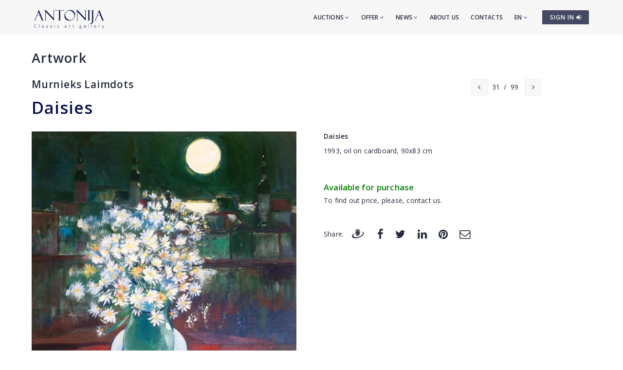

--- FILE ---
content_type: text/html; charset=utf-8
request_url: https://www.antonia.lv/en/artwork/murnieks-laimdots/daisies-10608/
body_size: 8032
content:
<!DOCTYPE html>
<html>
<head>
    <meta charset="utf-8">
    <title>Daisies - Murnieks Laimdots - Classic art gallery ANTONIJA</title>
<meta name="description" content="Daisies - Murnieks Laimdots">
<meta name="keywords" content="Daisies, Murnieks Laimdots, artwork">

    <meta name="viewport" content="width=device-width, initial-scale=1.0"> <!-- , maximum-scale=1.0 -->
    <!--[if IE]><meta http-equiv="X-UA-Compatible" content="IE=edge,chrome=1"><![endif]-->

    <!-- Favicon -->
    <link rel="shortcut icon" type="image/x-icon" href="/favicon.ico">
    <link rel="icon" type="image/png" href="/img/favicon.png">
    <link rel="apple-touch-icon" href="/img/favicon.png">

    <!-- CSS -->
    <link href="/css/bootstrap.min.css" rel="stylesheet" type="text/css">
    <link href="/css/a3v3.min.css" rel="stylesheet" type="text/css">
    <link href="/css/style.min.css" rel="stylesheet" type="text/css">
    <link href="/css/liveauction.min.css" rel="stylesheet" type="text/css">
    <link href="/css/font-awesome.min.css" rel="stylesheet" type="text/css">
    <link href="/css/plugin/animate.min.css" rel="stylesheet" type="text/css">

</head>
<body>

    <!-- Site Wraper -->
    <div class="wrapper">

        <!-- Header -->
        <header id="header" class="header header-light">
            <div class="container header-inner">

                <!-- Logo -->
                <div class="logo">
                    <a href="/">
                        <img class="logo-light" src="/img/logo-white-en.png" alt="Classic art gallery ANTONIJA">
                        <img class="logo-dark" src="/img/logo-black-en.png" alt="Classic art gallery ANTONIJA">
                    </a>
                </div>
                <!-- End Logo -->

                <!-- Rightside Icons -->
                <div class="side-menu-btn">
                    <ul>
                        
                        <li>
                            <a href="https://www.antonia.lv/en/my-account/" title="SIGN IN / CREATE AN ACCOUNT" class="btn btn-md btn-color-a" style="margin-top:21px;padding:6px 9px 6px 16px;font-size:12px;color:#FFF!important">
                                SIGN IN <i class="fa fa-sign-in"></i>
                            </a>
                        </li>
                        
                    </ul>
                </div>
                <!-- End Rightside Icons -->

                <!-- Mobile Navbar Icon -->
                <div class="nav-mobile nav-bar-icon">
                    <span></span>
                </div>
                <!-- End Mobile Navbar Icon -->

                <!-- Navbar Navigation -->
                
<div class="nav-menu">
    <ul class="nav-menu-inner">
        <li>
            <a class="menu-has-sub" href="/en/auction/">Auctions <i class="fa fa-angle-down"></i></a>
            <ul class="sub-dropdown dropdown">
                <li><a href="/en/auction/143/">143. Auction</a></li><li><a href="/en/auction/142/">142. Auction</a></li><li><a href="/en/auction/141/">141. Auction</a></li>
                <li><a href="/en/auction/">All auctions</a></li>
                <li><hr class="dark" /></li>
                <li><a href="/en/auction-records/">Auction record prices</a></li>
                <li><hr class="dark" /></li>
                <li><a href="/en/offer-artwork/">Sell an artwork</a></li>
            </ul>
        </li>
        <li>
            <a class="menu-has-sub" href="/en/offer/">Offer <i class="fa fa-angle-down"></i></a>
            <ul class="sub-dropdown dropdown">
                <li><a href="/en/artwork/">Artwork</a></li>
                <li><a href="/en/graphics/">Graphics</a></li>
                <li><a href="/en/porcelain/">Porcelain</a></li>
                <li><a href="/en/antiques/">Antiques</a></li>
                <li><a href="/en/design/">Design</a></li>
                <li><a href="/en/printed/">Printworks</a></li>
                <li><hr class="dark" /></li>
                <li><a href="/en/artist-catalog/">Artists</a></li>
                <li><a href="/en/themes/">Themes</a></li>
                <li><a href="/en/gift-ideas/">Exclusive gifts</a></li>
                <li><a href="/en/artwork-under-299-eur/">Artworks for 30-300&euro;</a></li>
                <li><hr class="dark" /></li>
                <li><a href="/en/offer-artwork/">Sell an artwork</a></li>
            </ul>
        </li>
        <li>
            <a class="menu-has-sub" href="/en/news/">News <i class="fa fa-angle-down"></i></a>
            <ul class="sub-dropdown dropdown">
                <li><a href="/en/news/">News</a></li>
                <li><a href="/en/exhibitions/">Exhibitions</a></li>
                <li><a href="/en/news/updates/">Additions</a></li>
            </ul>
        </li>
        <li><a href="/en/about-us/">About us</a></li>
        <li><a href="/en/contacts/">Contacts</a></li>

        <li>
            <a class="menu-has-sub" href="/en/artwork/murnieks-laimdots/daisies-10608/">EN <i class="fa fa-angle-down"></i></a>
            <ul class="sub-dropdown dropdown dropdown-lngsw">
            <li><a href="/lv/gleznieciba/murnieks-laimdots/margrietinas-10608/" title="Latviski">LV</a></li> <li><a href="/ru/zhivopisj/murnieks-laimdot/romashki-10608/" title="По-русски">RU</a></li> 
            </ul>
        </li>
    </ul>
</div>

                <!-- End Navbar Navigation -->

            </div>
        </header>
        <!-- End Header -->

        <!-- CONTENT -->
        
            <div class="clearfix"></div>
            <div class="spacer-90"></div>
            <div class="container">
            <h2><a href="/en/artwork/">Artwork</a>
</h2>
  <div class="row">
  <div class="col-sm-8">
    <h3 class="inline" style="margin-right:30px"><a href="/en/artwork/murnieks-laimdots/">Murnieks Laimdots</a></h3>
    <div class="clearfix spacer-15"></div>
  </div>
  
      <div class="col-sm-4 mb-xs-15">
        <!-- Prev/Next Nav -->
        <div class="pagination-nav text-right text-xs-left">
        <ul>
          <li><a href="/en/artwork/murnieks-laimdots/moonlight-10609/"><i class="fa fa-angle-left"></i></a></li>
          <li>31</li>
          <li>/</li>
          <li>99</li>
          <li><a style="margin-left:4px" href="/en/artwork/murnieks-laimdots/daisies-10607/"><i class="fa fa-angle-right"></i></a></li>
        </ul>
        </div>
        <!-- End Prev/Next Nav -->
      </div>
      
  </div>
  
<h1 class="inline">Daisies</h1>
<br>
<div class="row mt-30">
<div class="col-md-6"><a href="//antonia.lv/images/katalogs/1654171954-margrietinas_598_xl.jpg" id="zooma" target="_blank" rel="gl"><img id="zoomimg" src="//antonia.lv/images/katalogs/1654171954-margrietinas_598.jpg" alt="Daisies" data-zoom-image="//antonia.lv/images/katalogs/1654171954-margrietinas_598_xl.jpg"></a><br>
 <div id="ez-gallery"><a href="//antonia.lv/images/katalogs/1654171954-margrietinas_598_xl.jpg" onclick="return false;"><img class="micro-img zoomimg-thumb" src="//antonia.lv/images/katalogs/1654171954-margrietinas_598_t.jpg" alt="Daisies" medium-img="//antonia.lv/images/katalogs/1654171954-margrietinas_598.jpg" zoom-image="//antonia.lv/images/katalogs/1654171954-margrietinas_598_xl.jpg"></a><a href="//antonia.lv/images/katalogs/1654171954-margrietinas_598_xl.jpg" rel="gl"></a> <a href="//antonia.lv/images/katalogs/1654171954-margrietinas2_598_xl.jpg" onclick="return false;"><img class="micro-img zoomimg-thumb" src="//antonia.lv/images/katalogs/1654171954-margrietinas2_598_t.jpg" alt="Daisies" medium-img="//antonia.lv/images/katalogs/1654171954-margrietinas2_598.jpg" zoom-image="//antonia.lv/images/katalogs/1654171954-margrietinas2_598_xl.jpg"></a><a href="//antonia.lv/images/katalogs/1654171954-margrietinas2_598_xl.jpg" rel="gl"></a> 
 </div>
<div class="clearfix"></div>
<small class="hint">Zoom +</small>
<div class="spacer-30"></div>
</div>

<div class="col-md-6 mb-30"><p><b>Daisies</b></p>
<div><p>1993, oil on cardboard, 90x83 cm</p></div><br><br><div style="color:green;font-size:120%;margin-bottom:5px"><b>Available for purchase</b></div><div>To find out price, please, contact us.</div><div class="spacer-45"></div>
<div class="row share-this">
 <div class="col-md-12">
  <div class="post-tag pull-left share-icons">
  <p class="inline">Share:</p>

  <a href="https://www.draugiem.lv/say/ext/add.php?title=Daisies+-+Murnieks+Laimdots+-+Classic+art+gallery+ANTONIJA&amp;link=https%3A%2F%2Fwww.antonia.lv%2Fen%2Fartwork%2Fmurnieks-laimdots%2Fdaisies-10608%2F&amp;&titlePrefix=ANTONIJA" target="_blank" title="Draugiem.lv"><img src="/img/draugiem.svg" style="width:1.8em;height:1.8em;margin-top:-3px"></a>
  <a href="https://www.facebook.com/sharer/sharer.php?u=https%3A%2F%2Fwww.antonia.lv%2Fen%2Fartwork%2Fmurnieks-laimdots%2Fdaisies-10608%2F" target="_blank" title="Facebook"><i class="fa fa-facebook fa-lg"></i></a>
  <a href="https://twitter.com/intent/tweet?text=Daisies+-+Murnieks+Laimdots+-+Classic+art+gallery+ANTONIJA&amp;url=https%3A%2F%2Fwww.antonia.lv%2Fen%2Fartwork%2Fmurnieks-laimdots%2Fdaisies-10608%2F" target="_blank" title="Twitter"><i class="fa fa-twitter fa-lg"></i></a>
  <a href="https://www.linkedin.com/shareArticle?mini=true&amp;url=https%3A%2F%2Fwww.antonia.lv%2Fen%2Fartwork%2Fmurnieks-laimdots%2Fdaisies-10608%2F&amp;title=Daisies+-+Murnieks+Laimdots+-+Classic+art+gallery+ANTONIJA&amp;source=antonia.lv" target="_blank" title="LinkedIn"><i class="fa fa-linkedin fa-lg"></i></a>
  <a href="https://www.pinterest.com/pin/create/button/?url=https%3A%2F%2Fwww.antonia.lv%2Fen%2Fartwork%2Fmurnieks-laimdots%2Fdaisies-10608%2F&amp;media=http://www.antonia.lv/images/katalogs/1654171954-margrietinas_598_xl.jpg&amp;description=Daisies+-+Murnieks+Laimdots+-+Classic+art+gallery+ANTONIJA" target="_blank" title="Pinterest"><i class="fa fa-pinterest fa-lg"></i></a>
  <a href="mailto:?subject=Daisies%20-%20Murnieks%20Laimdots%20-%20Classic%20art%20gallery%20ANTONIJA&amp;body=ANTONIJA%0ADaisies%20-%20Murnieks%20Laimdots%20-%20Classic%20art%20gallery%20ANTONIJA%0Ahttps%3A%2F%2Fwww.antonia.lv%2Fen%2Fartwork%2Fmurnieks-laimdots%2Fdaisies-10608%2F" title="Send to email"><i class="fa fa-envelope-o fa-lg"></i></a>
  
  </div>
  <div class="clearfix"></div>
 </div>
</div>

</div>
</div>

<div class="clearfix"></div>
<div class="spacer-45"></div>
<hr>
<div class="spacer-15"></div>

<p>Other works of this artist:</p>

<div class="row">
  <div class="col-sm-2 text-left hidden-xs">
  <a href="/en/artwork/murnieks-laimdots/moonlight-10609/"><span class="maksl-darbs-prev tipped" data-title="&lt;img class=&quot;micro-img&quot; src=&quot;//antonia.lv/images/katalogs/1654172068-meness-gaisma_414_t.jpg&quot; alt=&quot;Moonlight&quot;&gt;&lt;br&gt;Moonlight" data-tipper-options='{"direction":"top"}'>&lsaquo;</span></a>
  </div>
  <div class="col-sm-8 text-center">
  <a href="/en/artwork/murnieks-laimdots/mood-12531/"><img class="micro-img tipped img-box" src="//antonia.lv/images/katalogs/1747476749-noskana_359_t.jpg" data-title="Mood" data-tipper-options='{"direction":"top"}' alt="Mood"></a><a href="/en/artwork/murnieks-laimdots/flowers-in-a-vase-12258/"><img class="micro-img tipped img-box" src="//antonia.lv/images/katalogs/1725272847653-laimdots-murnieks-1922-2011_693_t.jpg" data-title="Flowers in a vase" data-tipper-options='{"direction":"top"}' alt="Flowers in a vase"></a><a href="/en/artwork/murnieks-laimdots/sunflowers-11800/"><img class="micro-img tipped img-box" src="//antonia.lv/images/katalogs/1728983225-saulespukes_644_t.jpg" data-title="Sunflowers" data-tipper-options='{"direction":"top"}' alt="Sunflowers"></a><a href="/en/artwork/murnieks-laimdots/flowers-11798/"><img class="micro-img tipped img-box" src="//antonia.lv/images/katalogs/1710597613-ziedi_820_t.jpg" data-title="Flowers" data-tipper-options='{"direction":"top"}' alt="Flowers"></a><a href="/en/artwork/murnieks-laimdots/sunrise-11795/"><img class="micro-img tipped img-box" src="//antonia.lv/images/katalogs/1707918120-saullekts_823_t.jpg" data-title="Sunrise" data-tipper-options='{"direction":"top"}' alt="Sunrise"></a><a href="/en/artwork/murnieks-laimdots/a-woman-11722/"><img class="micro-img tipped img-box" src="//antonia.lv/images/katalogs/1702996626-sieviete_801_t.jpg" data-title="A woman" data-tipper-options='{"direction":"top"}' alt="A woman"></a><a href="/en/artwork/murnieks-laimdots/flowers-11652/"><img class="micro-img tipped img-box" src="//antonia.lv/images/katalogs/1693823663229-laimdots-murnieks-1922-2011_767_t.jpg" data-title="Flowers" data-tipper-options='{"direction":"top"}' alt="Flowers"></a><a href="/en/artwork/murnieks-laimdots/illustration-j-rainis-book-the-riddle-11512/"><img class="micro-img tipped img-box" src="//antonia.lv/images/katalogs/1687159689-ilustracija-j-raina-gramatai-mikla_380_t.jpg" data-title="Illustration J. Rainis book \&quot;The riddle\&quot;" data-tipper-options='{"direction":"top"}' alt="Illustration J. Rainis book \&quot;The riddle\&quot;"></a><a href="/en/artwork/murnieks-laimdots/illustration-j-rainis-book-the-riddle-11511/"><img class="micro-img tipped img-box" src="//antonia.lv/images/katalogs/1687159607-ilustracija-j-raina-gramatai-mikla_672_t.jpg" data-title="Illustration J. Rainis book \&quot;The riddle\&quot;" data-tipper-options='{"direction":"top"}' alt="Illustration J. Rainis book \&quot;The riddle\&quot;"></a><a href="/en/artwork/murnieks-laimdots/illustration-j-rainis-book-the-riddle-11510/"><img class="micro-img tipped img-box" src="//antonia.lv/images/katalogs/1687006228864-127-laimdots-murnieks-1922-2011_269_t.jpg" data-title="Illustration J. Rainis book \&quot;The riddle\&quot;" data-tipper-options='{"direction":"top"}' alt="Illustration J. Rainis book \&quot;The riddle\&quot;"></a><a href="/en/artwork/murnieks-laimdots/illustration-j-rainis-book-the-riddle-11509/"><img class="micro-img tipped img-box" src="//antonia.lv/images/katalogs/1687006129332-123-laimdots-murnieks-1922-2011_816_t.jpg" data-title="Illustration J. Rainis book \&quot;The riddle\&quot;" data-tipper-options='{"direction":"top"}' alt="Illustration J. Rainis book \&quot;The riddle\&quot;"></a><a href="/en/artwork/murnieks-laimdots/illustration-j-rainis-book-the-riddle-11508/"><img class="micro-img tipped img-box" src="//antonia.lv/images/katalogs/1687006009159-120-laimdots-murnieks-1922-2011_207_t.jpg" data-title="Illustration J. Rainis book \&quot;The riddle\&quot;" data-tipper-options='{"direction":"top"}' alt="Illustration J. Rainis book \&quot;The riddle\&quot;"></a><a href="/en/artwork/murnieks-laimdots/illustration-for-j-rainis-book-the-riddle-11507/"><img class="micro-img tipped img-box" src="//antonia.lv/images/katalogs/1687005500859-laimdots-murnieks-1922-2011_334_t.jpg" data-title="Illustration for J. Rainis book \&quot;The riddle\&quot;" data-tipper-options='{"direction":"top"}' alt="Illustration for J. Rainis book \&quot;The riddle\&quot;"></a><a href="/en/artwork/murnieks-laimdots/illustration-for-j-rainis-book-the-riddle-11506/"><img class="micro-img tipped img-box" src="//antonia.lv/images/katalogs/1687005397418-laimdots-murnieks-1922-2011_789_t.jpg" data-title="Illustration for J. Rainis book \&quot;The riddle\&quot;" data-tipper-options='{"direction":"top"}' alt="Illustration for J. Rainis book \&quot;The riddle\&quot;"></a><a href="/en/artwork/murnieks-laimdots/illustration-for-j-rainis-book-the-riddle-11505/"><img class="micro-img tipped img-box" src="//antonia.lv/images/katalogs/1687005293704-laimdots-murnieks-1922-2011_572_t.jpg" data-title="Illustration for J. Rainis book \&quot;The riddle\&quot;" data-tipper-options='{"direction":"top"}' alt="Illustration for J. Rainis book \&quot;The riddle\&quot;"></a><a href="/en/artwork/murnieks-laimdots/illustration-for-j-rainis-book-the-riddle-11504/"><img class="micro-img tipped img-box" src="//antonia.lv/images/katalogs/1687005143246-laimdots-murnieks-1922-2011_863_t.jpg" data-title="Illustration for J. Rainis book \&quot;The riddle\&quot;" data-tipper-options='{"direction":"top"}' alt="Illustration for J. Rainis book \&quot;The riddle\&quot;"></a><a href="/en/artwork/murnieks-laimdots/illustration-for-j-rainis-book-the-riddle-11503/"><img class="micro-img tipped img-box" src="//antonia.lv/images/katalogs/1687005076537-laimdots-murnieks-1922-2011_607_t.jpg" data-title="Illustration for J. Rainis book \&quot;The riddle\&quot;" data-tipper-options='{"direction":"top"}' alt="Illustration for J. Rainis book \&quot;The riddle\&quot;"></a><a href="/en/artwork/murnieks-laimdots/illustration-for-j-rainis-book-the-riddle-11502/"><img class="micro-img tipped img-box" src="//antonia.lv/images/katalogs/1687004725147-laimdots-murnieks-1922-2011_638_t.jpg" data-title="Illustration for J. Rainis book \&quot;The riddle\&quot;. " data-tipper-options='{"direction":"top"}' alt="Illustration for J. Rainis book \&quot;The riddle\&quot;. "></a><a href="/en/artwork/murnieks-laimdots/the-blue-trees-riga-11494/"><img class="micro-img tipped img-box" src="//antonia.lv/images/katalogs/1686667262-zilie-koki-riga_450_t.jpg" data-title="The blue trees. Riga." data-tipper-options='{"direction":"top"}' alt="The blue trees. Riga."></a><a href="/en/artwork/murnieks-laimdots/mood-riga-11493/"><img class="micro-img tipped img-box" src="//antonia.lv/images/katalogs/1686667151-noskanojums-riga_254_t.jpg" data-title="Mood. Riga" data-tipper-options='{"direction":"top"}' alt="Mood. Riga"></a><a href="/en/artwork/murnieks-laimdots/wind-gestures-10619/"><img class="micro-img tipped img-box" src="//antonia.lv/images/katalogs/1654172940-veja-zesti_828_t.jpg" data-title="Wind gestures" data-tipper-options='{"direction":"top"}' alt="Wind gestures"></a><a href="/en/artwork/murnieks-laimdots/sunflowers-10618/"><img class="micro-img tipped img-box" src="//antonia.lv/images/katalogs/1654172894-saulespukes_902_t.jpg" data-title="Sunflowers" data-tipper-options='{"direction":"top"}' alt="Sunflowers"></a><a href="/en/artwork/murnieks-laimdots/romantic-sunset-10617/"><img class="micro-img tipped img-box" src="//antonia.lv/images/katalogs/1654172812-romantiskais-saulriets_177_t.jpg" data-title="Romantic sunset" data-tipper-options='{"direction":"top"}' alt="Romantic sunset"></a><a href="/en/artwork/murnieks-laimdots/riga-park-in-autumn-10616/"><img class="micro-img tipped img-box" src="//antonia.lv/images/katalogs/1654172713-rigas-parks-rudeni_878_t.jpg" data-title="Riga park in autumn" data-tipper-options='{"direction":"top"}' alt="Riga park in autumn"></a><a href="/en/artwork/murnieks-laimdots/roofs-of-riga-10614/"><img class="micro-img tipped img-box" src="//antonia.lv/images/katalogs/1654172576-rigas-jumti_941_t.jpg" data-title="Roofs of Riga" data-tipper-options='{"direction":"top"}' alt="Roofs of Riga"></a><a href="/en/artwork/murnieks-laimdots/riga-at-night-10613/"><img class="micro-img tipped img-box" src="//antonia.lv/images/katalogs/1654172516-riga-nakti_398_t.jpg" data-title="Riga at night" data-tipper-options='{"direction":"top"}' alt="Riga at night"></a><a href="/en/artwork/murnieks-laimdots/riga-10612/"><img class="micro-img tipped img-box" src="//antonia.lv/images/katalogs/1654172451-riga_833_t.jpg" data-title="Riga" data-tipper-options='{"direction":"top"}' alt="Riga"></a><a href="/en/artwork/murnieks-laimdots/after-the-rain-10611/"><img class="micro-img tipped img-box" src="//antonia.lv/images/katalogs/1654172400-pec-lietus_522_t.jpg" data-title="After the rain" data-tipper-options='{"direction":"top"}' alt="After the rain"></a><a href="/en/artwork/murnieks-laimdots/spring-10610/"><img class="micro-img tipped img-box" src="//antonia.lv/images/katalogs/1654172353-pavasaris_752_t.jpg" data-title="Spring" data-tipper-options='{"direction":"top"}' alt="Spring"></a><a href="/en/artwork/murnieks-laimdots/moonlight-10609/"><img class="micro-img tipped img-box" src="//antonia.lv/images/katalogs/1654172068-meness-gaisma_414_t.jpg" data-title="Moonlight" data-tipper-options='{"direction":"top"}' alt="Moonlight"></a><a href="/en/artwork/murnieks-laimdots/daisies-10608/"><img class="micro-img tipped img-active-box" src="//antonia.lv/images/katalogs/1654171954-margrietinas_598_t.jpg" data-title="Daisies" data-tipper-options='{"direction":"top"}' alt="Daisies"></a><a href="/en/artwork/murnieks-laimdots/daisies-10607/"><img class="micro-img tipped img-box" src="//antonia.lv/images/katalogs/1654171886-margrietinas_989_t.jpg" data-title="Daisies" data-tipper-options='{"direction":"top"}' alt="Daisies"></a><a href="/en/artwork/murnieks-laimdots/daisies-10606/"><img class="micro-img tipped img-box" src="//antonia.lv/images/katalogs/1654171733-margrietinas_485_t.jpg" data-title="Daisies" data-tipper-options='{"direction":"top"}' alt="Daisies"></a><a href="/en/artwork/murnieks-laimdots/still-life-10605/"><img class="micro-img tipped img-box" src="//antonia.lv/images/katalogs/1654171407-klusa-daba_192_t.jpg" data-title="Still life" data-tipper-options='{"direction":"top"}' alt="Still life"></a><a href="/en/artwork/murnieks-laimdots/riga-tulips-10604/"><img class="micro-img tipped img-box" src="//antonia.lv/images/katalogs/1654171175-riga-tulpes_890_t.jpg" data-title="Riga. Tulips" data-tipper-options='{"direction":"top"}' alt="Riga. Tulips"></a><a href="/en/artwork/murnieks-laimdots/the-road-to-the-sun-10603/"><img class="micro-img tipped img-box" src="//antonia.lv/images/katalogs/1654170990-cels-uz-sauli_481_t.jpg" data-title="The road to the sun" data-tipper-options='{"direction":"top"}' alt="The road to the sun"></a><a href="/en/artwork/murnieks-laimdots/roads-10602/"><img class="micro-img tipped img-box" src="//antonia.lv/images/katalogs/1654170814-celi_481_t.jpg" data-title="Roads" data-tipper-options='{"direction":"top"}' alt="Roads"></a><a href="/en/artwork/murnieks-laimdots/white-birches-10601/"><img class="micro-img tipped img-box" src="//antonia.lv/images/katalogs/1654170590-baltie-berzi_162_t.jpg" data-title="White birches" data-tipper-options='{"direction":"top"}' alt="White birches"></a><a href="/en/artwork/murnieks-laimdots/hite-lilies-10600/"><img class="micro-img tipped img-box" src="//antonia.lv/images/katalogs/1654170478-baltas-lilijas_293_t.jpg" data-title="hite lilies" data-tipper-options='{"direction":"top"}' alt="hite lilies"></a><a href="/en/artwork/murnieks-laimdots/mood-of-may-23-10598/"><img class="micro-img tipped img-box" src="//antonia.lv/images/katalogs/1654170234-23-maija-noskana_139_t.jpg" data-title="Mood of May 23" data-tipper-options='{"direction":"top"}' alt="Mood of May 23"></a><a href="/en/artwork/murnieks-laimdots/sunny-riga-10588/"><img class="micro-img tipped img-box" src="//antonia.lv/images/katalogs/1653560431-saulaina-riga_896_t.jpg" data-title="Sunny Riga" data-tipper-options='{"direction":"top"}' alt="Sunny Riga"></a><a href="/en/artwork/murnieks-laimdots/old-riga-10586/"><img class="micro-img tipped img-box" src="//antonia.lv/images/katalogs/1653560208-vecriga_957_t.jpg" data-title="Old Riga" data-tipper-options='{"direction":"top"}' alt="Old Riga"></a><a href="/en/artwork/murnieks-laimdots/riga-roses-10584/"><img class="micro-img tipped img-box" src="//antonia.lv/images/katalogs/1653560026-riga-rozes_856_t.jpg" data-title="Riga - roses" data-tipper-options='{"direction":"top"}' alt="Riga - roses"></a><a href="/en/artwork/murnieks-laimdots/girl-with-red-hair-10583/"><img class="micro-img tipped img-box" src="//antonia.lv/images/katalogs/1653559740-meitene-ar-sarkaniem-matiem_563_t.jpg" data-title="Girl with red hair" data-tipper-options='{"direction":"top"}' alt="Girl with red hair"></a><a href="/en/artwork/murnieks-laimdots/dreamer-10582/"><img class="micro-img tipped img-box" src="//antonia.lv/images/katalogs/1653559579-sapnotaja_438_t.jpg" data-title="Dreamer" data-tipper-options='{"direction":"top"}' alt="Dreamer"></a><a href="/en/artwork/murnieks-laimdots/blonde-10581/"><img class="micro-img tipped img-box" src="//antonia.lv/images/katalogs/1653559426-blondine_866_t.jpg" data-title="Blonde" data-tipper-options='{"direction":"top"}' alt="Blonde"></a><a href="/en/artwork/murnieks-laimdots/portrait-10580/"><img class="micro-img tipped img-box" src="//antonia.lv/images/katalogs/1653559245-portrets_259_t.jpg" data-title="Portrait" data-tipper-options='{"direction":"top"}' alt="Portrait"></a><a href="/en/artwork/murnieks-laimdots/still-life-with-country-flowers-10579/"><img class="micro-img tipped img-box" src="//antonia.lv/images/katalogs/1653559057-klusa-daba-ar-lauku-pukem_335_t.jpg" data-title="Still life with country flowers" data-tipper-options='{"direction":"top"}' alt="Still life with country flowers"></a><a href="/en/artwork/murnieks-laimdots/rowanberries-10578/"><img class="micro-img tipped img-box" src="//antonia.lv/images/katalogs/1653558445-piladzi_858_t.jpg" data-title="Rowanberries" data-tipper-options='{"direction":"top"}' alt="Rowanberries"></a><a href="/en/artwork/murnieks-laimdots/sunflowers-10577/"><img class="micro-img tipped img-box" src="//antonia.lv/images/katalogs/1653558199-saules-pukes_307_t.jpg" data-title="Sunflowers" data-tipper-options='{"direction":"top"}' alt="Sunflowers"></a><a href="/en/artwork/murnieks-laimdots/midsummer-herbs-10576/"><img class="micro-img tipped img-box" src="//antonia.lv/images/katalogs/1653557460-janu-zales_582_t.jpg" data-title="Midsummer herbs" data-tipper-options='{"direction":"top"}' alt="Midsummer herbs"></a><a href="/en/artwork/murnieks-laimdots/summer-herbs-10575/"><img class="micro-img tipped img-box" src="//antonia.lv/images/katalogs/1653557152-janu-zales_948_t.jpg" data-title="Summer herbs" data-tipper-options='{"direction":"top"}' alt="Summer herbs"></a><a href="/en/artwork/murnieks-laimdots/moonlight-10574/"><img class="micro-img tipped img-box" src="//antonia.lv/images/katalogs/1653556473-meness-gaisma_331_t.jpg" data-title="Moonlight" data-tipper-options='{"direction":"top"}' alt="Moonlight"></a><a href="/en/artwork/murnieks-laimdots/bastejkalns-10573/"><img class="micro-img tipped img-box" src="//antonia.lv/images/katalogs/1653556340-bastejkalns_596_t.jpg" data-title="Bastejkalns" data-tipper-options='{"direction":"top"}' alt="Bastejkalns"></a><a href="/en/artwork/murnieks-laimdots/riga-sun-and-trees-10572/"><img class="micro-img tipped img-box" src="//antonia.lv/images/katalogs/1653555869-romantiskais-saulriets_574_t.jpg" data-title="Riga - sun and trees" data-tipper-options='{"direction":"top"}' alt="Riga - sun and trees"></a><a href="/en/artwork/murnieks-laimdots/two-trees-and-the-sun-10571/"><img class="micro-img tipped img-box" src="//antonia.lv/images/katalogs/1653555623-divi-koki-un-saule_499_t.jpg" data-title="Two trees and the sun" data-tipper-options='{"direction":"top"}' alt="Two trees and the sun"></a><a href="/en/artwork/murnieks-laimdots/romantic-sunset-10570/"><img class="micro-img tipped img-box" src="//antonia.lv/images/katalogs/1653555280-romantiskais-saulriets_697_t.jpg" data-title="Romantic sunset" data-tipper-options='{"direction":"top"}' alt="Romantic sunset"></a><a href="/en/artwork/murnieks-laimdots/portrait-10394/"><img class="micro-img tipped img-box" src="//antonia.lv/images/katalogs/1647877533179-laimdots-murnieks-1922-2011_427_t.jpg" data-title="Portrait" data-tipper-options='{"direction":"top"}' alt="Portrait"></a><a href="/en/artwork/murnieks-laimdots/holiday-9834/"><img class="micro-img tipped img-box" src="//antonia.lv/images/katalogs/1624869616-svetki_955_t.jpg" data-title="Holiday" data-tipper-options='{"direction":"top"}' alt="Holiday"></a><a href="/en/artwork/murnieks-laimdots/dancer-8514/"><img class="micro-img tipped img-box" src="//antonia.lv/images/katalogs/1559902735-dejotaja_199_t.jpg" data-title="Dancer" data-tipper-options='{"direction":"top"}' alt="Dancer"></a><a href="/en/artwork/murnieks-laimdots/peonies-8508/"><img class="micro-img tipped img-box" src="//antonia.lv/images/katalogs/1688042327-pujenes_251_t.jpg" data-title="Peonies" data-tipper-options='{"direction":"top"}' alt="Peonies"></a><a href="/en/artwork/murnieks-laimdots/woman-8507/"><img class="micro-img tipped img-box" src="//antonia.lv/images/katalogs/1559560353-sieviete_208_t.jpg" data-title="Woman" data-tipper-options='{"direction":"top"}' alt="Woman"></a><a href="/en/artwork/murnieks-laimdots/midsummer-herbs-8506/"><img class="micro-img tipped img-box" src="//antonia.lv/images/katalogs/1559560272-janu-zales_656_t.jpg" data-title="Midsummer herbs" data-tipper-options='{"direction":"top"}' alt="Midsummer herbs"></a><a href="/en/artwork/murnieks-laimdots/still-life-8505/"><img class="micro-img tipped img-box" src="//antonia.lv/images/katalogs/1559560182-klusa-daba_152_t.jpg" data-title="Still Life" data-tipper-options='{"direction":"top"}' alt="Still Life"></a><a href="/en/artwork/murnieks-laimdots/dancer-in-black-leotard-8504/"><img class="micro-img tipped img-box" src="//antonia.lv/images/katalogs/1559560073-dejotaja-melna-triko_216_t.jpg" data-title="Dancer in black leotard" data-tipper-options='{"direction":"top"}' alt="Dancer in black leotard"></a><a href="/en/artwork/murnieks-laimdots/midsummer-8503/"><img class="micro-img tipped img-box" src="//antonia.lv/images/katalogs/1559559966-ligo_869_t.jpg" data-title="Midsummer" data-tipper-options='{"direction":"top"}' alt="Midsummer"></a><a href="/en/artwork/murnieks-laimdots/still-life-8501/"><img class="micro-img tipped img-box" src="//antonia.lv/images/katalogs/1559559738-klusa-daba_404_t.jpg" data-title="Still life" data-tipper-options='{"direction":"top"}' alt="Still life"></a><a href="/en/artwork/murnieks-laimdots/flowers-8499/"><img class="micro-img tipped img-box" src="//antonia.lv/images/katalogs/1559559570-ziedi_269_t.jpg" data-title="Flowers" data-tipper-options='{"direction":"top"}' alt="Flowers"></a><a href="/en/artwork/murnieks-laimdots/seated-8498/"><img class="micro-img tipped img-box" src="//antonia.lv/images/katalogs/1688038831-sedosa_888_t.jpg" data-title="Seated" data-tipper-options='{"direction":"top"}' alt="Seated"></a><a href="/en/artwork/murnieks-laimdots/sunset-8495/"><img class="micro-img tipped img-box" src="//antonia.lv/images/katalogs/1559559159-saulriets_532_t.jpg" data-title="Sunset" data-tipper-options='{"direction":"top"}' alt="Sunset"></a><a href="/en/artwork/murnieks-laimdots/model-8492/"><img class="micro-img tipped img-box" src="//antonia.lv/images/katalogs/1559558874-modelis_228_t.jpg" data-title="Model" data-tipper-options='{"direction":"top"}' alt="Model"></a><a href="/en/artwork/murnieks-laimdots/in-black-with-red-lips-8433/"><img class="micro-img tipped img-box" src="//antonia.lv/images/katalogs/1557228411-melna-ar-sarkanam-lupam_392_t.jpg" data-title="In black with red lips" data-tipper-options='{"direction":"top"}' alt="In black with red lips"></a><a href="/en/artwork/murnieks-laimdots/the-girl-in-the-city-8431/"><img class="micro-img tipped img-box" src="//antonia.lv/images/katalogs/1557228204-meitene-pilseta_817_t.jpg" data-title="The girl in the city" data-tipper-options='{"direction":"top"}' alt="The girl in the city"></a><a href="/en/artwork/murnieks-laimdots/sunflowers-8429/"><img class="micro-img tipped img-box" src="//antonia.lv/images/katalogs/1556894011-saulespukes_696_t.jpg" data-title="Sunflowers" data-tipper-options='{"direction":"top"}' alt="Sunflowers"></a><a href="/en/artwork/murnieks-laimdots/old-city-8427/"><img class="micro-img tipped img-box" src="//antonia.lv/images/katalogs/1556892016-vecriga_810_t.jpg" data-title="Old city" data-tipper-options='{"direction":"top"}' alt="Old city"></a><a href="/en/artwork/murnieks-laimdots/rowan-apples-bottles-8426/"><img class="micro-img tipped img-box" src="//antonia.lv/images/katalogs/1556891531-piladzi-aboli-pudeles_578_t.jpg" data-title="Rowan, apples, bottles" data-tipper-options='{"direction":"top"}' alt="Rowan, apples, bottles"></a><a href="/en/artwork/murnieks-laimdots/flowers-8340/"><img class="micro-img tipped img-box" src="//antonia.lv/images/katalogs/1550838944-ziedi_591_t.jpg" data-title="Flowers" data-tipper-options='{"direction":"top"}' alt="Flowers"></a><a href="/en/artwork/murnieks-laimdots/flowers-on-a-blue-background-8333/"><img class="micro-img tipped img-box" src="//antonia.lv/images/katalogs/1549467515-ziedi-uz-zila-fona_246_t.jpg" data-title="Flowers on a blue background" data-tipper-options='{"direction":"top"}' alt="Flowers on a blue background"></a><a href="/en/artwork/murnieks-laimdots/willow-8331/"><img class="micro-img tipped img-box" src="//antonia.lv/images/katalogs/1549467344-vitoli_112_t.jpg" data-title="Willow" data-tipper-options='{"direction":"top"}' alt="Willow"></a><a href="/en/artwork/murnieks-laimdots/reflection-8327/"><img class="micro-img tipped img-box" src="//antonia.lv/images/katalogs/1549467023-atspidums_894_t.jpg" data-title="Reflection " data-tipper-options='{"direction":"top"}' alt="Reflection "></a><a href="/en/artwork/murnieks-laimdots/portrait-7783/"><img class="micro-img tipped img-box" src="//antonia.lv/images/katalogs/1524558683-portrets_638_t.jpg" data-title="Portrait" data-tipper-options='{"direction":"top"}' alt="Portrait"></a><a href="/en/artwork/murnieks-laimdots/night-7780/"><img class="micro-img tipped img-box" src="//antonia.lv/images/katalogs/1524558214-nakts_350_t.jpg" data-title="Night" data-tipper-options='{"direction":"top"}' alt="Night"></a><a href="/en/artwork/murnieks-laimdots/illustration-j-rainis-book-the-riddle-7587/"><img class="micro-img tipped img-box" src="//antonia.lv/images/katalogs/_258_t.jpg" data-title="Illustration J. Rainis book &quot;The riddle&quot;" data-tipper-options='{"direction":"top"}' alt="Illustration J. Rainis book &quot;The riddle&quot;"></a><a href="/en/artwork/murnieks-laimdots/illustration-j-rainis-book-the-riddle-7586/"><img class="micro-img tipped img-box" src="//antonia.lv/images/katalogs/_633_t.jpg" data-title="Illustration J. Rainis book &quot;The riddle&quot;" data-tipper-options='{"direction":"top"}' alt="Illustration J. Rainis book &quot;The riddle&quot;"></a><a href="/en/artwork/murnieks-laimdots/illustration-j-rainis-book-the-riddle-7585/"><img class="micro-img tipped img-box" src="//antonia.lv/images/katalogs/1524557946-ilustracija-j-raina-gramatai-mikla_643_t.jpg" data-title="Illustration J. Rainis book &quot;The riddle&quot;" data-tipper-options='{"direction":"top"}' alt="Illustration J. Rainis book &quot;The riddle&quot;"></a><a href="/en/artwork/murnieks-laimdots/illustration-j-rainis-book-the-riddle-7584/"><img class="micro-img tipped img-box" src="//antonia.lv/images/katalogs/_660_t.jpg" data-title="Illustration J. Rainis book &quot;The riddle&quot;" data-tipper-options='{"direction":"top"}' alt="Illustration J. Rainis book &quot;The riddle&quot;"></a><a href="/en/artwork/murnieks-laimdots/illustration-j-rainis-book-the-riddle-7580/"><img class="micro-img tipped img-box" src="//antonia.lv/images/katalogs/_805_t.jpg" data-title="Illustration J. Rainis book &quot;The riddle&quot;" data-tipper-options='{"direction":"top"}' alt="Illustration J. Rainis book &quot;The riddle&quot;"></a><a href="/en/artwork/murnieks-laimdots/illustration-j-rainis-book-the-riddle-7579/"><img class="micro-img tipped img-box" src="//antonia.lv/images/katalogs/_653_t.jpg" data-title="Illustration J. Rainis book &quot;The riddle&quot;" data-tipper-options='{"direction":"top"}' alt="Illustration J. Rainis book &quot;The riddle&quot;"></a><a href="/en/artwork/murnieks-laimdots/vase-with-field-flowers-6194/"><img class="micro-img tipped img-box" src="//antonia.lv/images/katalogs/vaze-ar-lauku-ziediem_762_t.jpg" data-title="Vase with field flowers" data-tipper-options='{"direction":"top"}' alt="Vase with field flowers"></a><a href="/en/artwork/murnieks-laimdots/bella-5986/"><img class="micro-img tipped img-box" src="//antonia.lv/images/katalogs/bella_881_t.jpg" data-title="Bella" data-tipper-options='{"direction":"top"}' alt="Bella"></a><a href="/en/artwork/murnieks-laimdots/reflections-on-the-ballet-5985/"><img class="micro-img tipped img-box" src="//antonia.lv/images/katalogs/pardomas-par-baletu_993_t.jpg" data-title="Reflections on the ballet" data-tipper-options='{"direction":"top"}' alt="Reflections on the ballet"></a><a href="/en/artwork/murnieks-laimdots/actress-5871/"><img class="micro-img tipped img-box" src="//antonia.lv/images/katalogs/francuziete_123_t.jpg" data-title="Actress" data-tipper-options='{"direction":"top"}' alt="Actress"></a><a href="/en/artwork/murnieks-laimdots/lawn-5868/"><img class="micro-img tipped img-box" src="//antonia.lv/images/katalogs/plavina_558_t.jpg" data-title="Lawn" data-tipper-options='{"direction":"top"}' alt="Lawn"></a><a href="/en/artwork/murnieks-laimdots/portrait-on-a-yellow-background-5866/"><img class="micro-img tipped img-box" src="//antonia.lv/images/katalogs/portrets-uz-dzeltena-fona_229_t.jpg" data-title="Portrait. On a yellow background" data-tipper-options='{"direction":"top"}' alt="Portrait. On a yellow background"></a><a href="/en/artwork/murnieks-laimdots/flowers-5321/"><img class="micro-img tipped img-box" src="//antonia.lv/images/katalogs/ziedi_685_t.jpg" data-title="Flowers" data-tipper-options='{"direction":"top"}' alt="Flowers"></a><a href="/en/artwork/murnieks-laimdots/flowers-ships-two-way-5315/"><img class="micro-img tipped img-box" src="//antonia.lv/images/katalogs/ziedi-kugi-divpusejs-_396_t.jpg" data-title="Flowers / Ships (two-way)" data-tipper-options='{"direction":"top"}' alt="Flowers / Ships (two-way)"></a><a href="/en/artwork/murnieks-laimdots/lady-4752/"><img class="micro-img tipped img-box" src="//antonia.lv/images/katalogs/ledija_570_t.jpg" data-title="Lady" data-tipper-options='{"direction":"top"}' alt="Lady"></a><a href="/en/artwork/murnieks-laimdots/rowan-4151/"><img class="micro-img tipped img-box" src="//antonia.lv/images/katalogs/piladzi_t.jpg" data-title="Rowan" data-tipper-options='{"direction":"top"}' alt="Rowan"></a><a href="/en/artwork/murnieks-laimdots/asters-1668/"><img class="micro-img tipped img-box" src="//antonia.lv/images/katalogs/asteres_743_t.jpg" data-title="Asters" data-tipper-options='{"direction":"top"}' alt="Asters"></a>
  </div>
  <div class="col-sm-2 text-right hidden-xs">
  <a href="/en/artwork/murnieks-laimdots/daisies-10607/"><span class="maksl-darbs-next tipped" data-title="&lt;img class=&quot;micro-img mr-0&quot; src=&quot;//antonia.lv/images/katalogs/1654171886-margrietinas_989_t.jpg&quot; alt=&quot;Daisies&quot;&gt;&lt;br&gt;Daisies" data-tipper-options='{"direction":"top"}'>&rsaquo;</span></a>
  </div>
 </div>
 <div class="clearfix ptb-30"></div>
            </div>
            <div class="clearfix"></div>
            <div class="spacer-30"></div>
            
        <div class="clearfix"></div>
        <!-- END CONTENT -->

        <!-- FOOTER -->
        <footer class="footer pt-80">
            <div class="container">
                <div class="row">
                    <!-- Logo -->
                    <div class="col-md-3 mb-45">
                        <a class="footer-logo" href="/">
                            <img src="/img/logo-black.png" alt="Classic art gallery ANTONIJA"></a>
                    </div>
                    <!-- Logo -->

                    <!-- About -->
                    <div class="col-md-9 mb-45">
                        <p class="mb-xs-0">Classic Art Gallery “ANTONIJA” has been active since 1991. Gallery mainly specializes in modern and contemporary art and also exhibiting emerging artists.
                   The gallery buys and sells paintings of ancient and modern masters, and also organizes auctions.</p>
                        <p><a class="btn-link-a" href="/en/about-us/">More about gallery</a></p>
                    </div>
                    <!-- End About -->

                </div>
                <!--Footer Info -->
                <div class="row footer-info mb-60">
                
<div class="col-md-4 col-sm-6 mb-30">
    <ul class="link">
        <li><a href="/en/">Home</a></li>
        <li><hr /></li>
        <li><a href="/en/auction/">Auctions</a></li>
        <li><hr /></li>
        <li><a href="/en/artwork/">Artwork</a></li>
        <li><a href="/en/graphics/">Graphics</a></li>
        <li><a href="/en/porcelain/">Porcelain</a></li>
        <li><a href="/en/antiques/">Antiques</a></li>
        <li><a href="/en/design/">Design</a></li>
        <li><a href="/en/printed/">Printworks</a></li>
        <li><hr /></li>
        <li><a href="/en/artist-catalog/">Artists</a></li>
        <li><a href="/en/themes/">Themes</a></li>
        <li><a href="/en/gift-ideas/">Exclusive gifts</a></li>
        <li><a href="/en/artwork-under-299-eur/">Artworks for 30-300&euro;</a></li>
        <li><hr /></li>
        <li><a href="/en/offer-artwork/">Sell an artwork</a></li>
    </ul>
</div>
<div class="col-md-4 col-sm-6 mb-60">
    <ul class="link">
        <li><a href="/en/news/">News</a></li>
        <li><a href="/en/exhibitions/">Exhibitions</a></li>
        <li><a href="/en/news/updates/">Additions</a></li>
        <li><hr /></li>
        <li><a href="/en/about-us/">About us</a></li>
        <li><a href="/en/our-friends/">Our friends</a></li>
        <li><a href="/en/contacts/">Contacts</a></li>
        <li><hr /></li>  
        <li><a href="https://www.antonia.lv/en/my-account/">Sign in</a></li>
        <li><a href="https://www.antonia.lv/en/my-account/create-account/">Register</a></li>
        <li><a href="https://www.antonia.lv/en/my-account/retrieve-password/">Forgot password?</a></li>
        
    </ul>
</div>

                    <div class="col-md-4 col-sm-12">
                        <h4>Contact information</h4>
                        <p><b>Classic art gallery "Antonija"</b><br>SIA "Klasiskās Mākslas Galerija"</p>
<p><a href="https://goo.gl/maps/hsixYBwv7tw" target="_blank">Brivibas street 142, Riga<br>LV-1012, Latvia</a></p>
<ul class="link-small">
    <li><p class="pt-5"></p></li>
    <li><a href="mailto:galerija@antonia.lv"><i class="fa fa-envelope-o left"></i>galerija@antonia.lv</a></li>
    <li><a href="mailto:gallery.antonia@gmail.com"><i class="fa fa-envelope-o left"></i>gallery.antonia@gmail.com</a></li>
    <li><p class="pt-5"></p></li>
    <li><a href="tel:+37167338927"><i class="fa fa-phone left"></i>+371 67338927</a></li>
    <li><a href="tel:+37129210081"><i class="fa fa-phone left"></i>+371 29210081</a></li>
</ul>
<br>
<h6>Open hours:</h6>
<ul class="link-small">
    <li>Monday - friday: 10:00 - 18:00</li>
    <li>Saturday: 11:00 - 16:00</li>
    <li>Sunday: closed</li>
</ul>
<div class="clearfix mb-30"></div>
<ul class="social">
    <li><a target="_blank" title="Antonija @ Twitter" href="https://www.twitter.com/"><i class="fa fa-twitter"></i></a></li>
    <li><a target="_blank" title="Antonija @ Instagram" href="https://instagram.com/"><i class="fa fa-instagram"></i></a></li>
    <li><a target="_blank" title="Antonija @ Facebook" href="https://www.facebook.com/"><i class="fa fa-facebook"></i></a></li>
    <li><a target="_blank" title="Antonija @ Google+" href="https://plus.google.com/"><i class="fa fa-google-plus"></i></a></li>
    <li><a target="_blank" title="Antonija @ Draugiem.lv" href="https://www.draugiem.lv/"><img src="/img/draugiem.svg" class="ftr-draugiem-svg"></a></li>
</ul>
<br>
<p><a href="https://www.antonia.lv/card/"><img src="/images/visacard.jpg" border="0" alt="VISA"> <img src="/images/mastercard.jpg" alt="MASTERCARD"></a></p>
                    </div>
                </div>

                <!-- End Footer Info -->
            </div>

            <hr />

            <!-- Copyright -->
            <section class="copyright ptb-30">
                <div class="container">
                    <p><img class="ftr-counter-img" src="/count/index.php?x=1769538539" alt="Counter"></p>
                    <p>&copy; Classic art gallery ANTONIJA</p>
                </div>
            </section>
            <!-- End Copyright -->

        </footer>
        <!-- END FOOTER -->

        <!-- Scroll Top -->
        <a class="scroll-top">
            <i class="fa fa-angle-up"></i>
        </a>
        <!-- End Scroll Top -->

    </div>
    <!-- Site Wraper End -->

    <!-- JS -->
    <script src="/js/jquery-1.11.2.min.js" type="text/javascript"></script>
    <script src="/js/js.cookie.js" type="text/javascript"></script>
    <script src="/js/common.js" type="text/javascript"></script>
    <script src="/js/plugin/jquery.easing.js" type="text/javascript"></script>
    <script src="/js/bootstrap.min.js" type="text/javascript"></script>
    <script src="/js/plugin/jquery.flexslider.js" type="text/javascript"></script>
    <script src="/js/plugin/jquery.fitvids.js" type="text/javascript"></script>
    <script src="/js/plugin/jquery.viewportchecker.js" type="text/javascript"></script>
    <script src="/js/plugin/jquery.stellar.min.js" type="text/javascript"></script>
    <script src="/js/plugin/wow.min.js" type="text/javascript"></script>
    <script src="/js/plugin/jquery.colorbox-min.js" type="text/javascript"></script>
    <script src="/js/plugin/owl.carousel.min.js" type="text/javascript"></script>
    <script src="/js/plugin/isotope.pkgd.min.js" type="text/javascript"></script>
    <script src="/js/plugin/masonry.pkgd.min.js" type="text/javascript"></script>
    <script src="/js/plugin/imagesloaded.pkgd.min.js" type="text/javascript"></script>
    <script src="/js/plugin/sidebar-menu.js" type="text/javascript"></script>
    <script src="/js/plugin/jquery.fs.tipper.min.js" type="text/javascript"></script>
    <script src="/js/plugin/mediaelement-and-player.min.js"></script>
    <script src="/js/theme.min.js" type="text/javascript"></script>
    <script src="/js/navigation.min.js" type="text/javascript"></script>

<script type="text/javascript">
$(document).ready(function(){

  var zoomImageAnchor = $("#zooma");
  var zoomImage = $("#zoomimg");

  $(".zoomimg-thumb").on("click", function(){
      zoomImageAnchor.attr("href", $(this).attr("zoom-image"));
      zoomImage.attr("src", $(this).attr("medium-img"));
      zoomImage.attr("data-zoom-image", $(this).attr("zoom-image"));
  });

});
</script>

<script type="text/javascript">
var gaJsHost = (("https:" == document.location.protocol) ? "https://ssl." : "http://www.");
document.write(unescape("%3Cscript src='" + gaJsHost + "google-analytics.com/ga.js' type='text/javascript'%3E%3C/script%3E"));
</script>
<script type="text/javascript">
try {
var pageTracker = _gat._getTracker("UA-3396829-17");
pageTracker._trackPageview();
} catch(err) {}</script>

<p id="is-small-screen"></p>
</body>
</html>